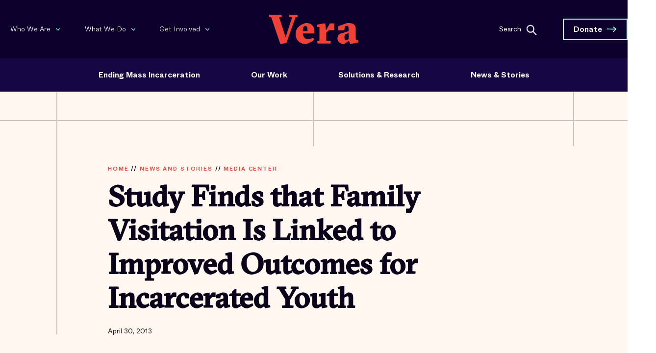

--- FILE ---
content_type: text/html; charset=UTF-8
request_url: https://www.vera.org/newsroom/study-finds-that-family-visitation-is-linked-to-improved-outcomes-for-incarcerated-youth
body_size: 16013
content:


  



<!DOCTYPE html>
<html xmlns="http://www.w3.org/1999/xhtml" lang="en-US">

  <head>
    <script>
      window.VERA = window.VERA || {};
    </script>
    <script src="/dist/js/fuse.min.js"></script>

                    
    <script type="module">!function(){const e=document.createElement("link").relList;if(!(e&&e.supports&&e.supports("modulepreload"))){for(const e of document.querySelectorAll('link[rel="modulepreload"]'))r(e);new MutationObserver((e=>{for(const o of e)if("childList"===o.type)for(const e of o.addedNodes)if("LINK"===e.tagName&&"modulepreload"===e.rel)r(e);else if(e.querySelectorAll)for(const o of e.querySelectorAll("link[rel=modulepreload]"))r(o)})).observe(document,{childList:!0,subtree:!0})}function r(e){if(e.ep)return;e.ep=!0;const r=function(e){const r={};return e.integrity&&(r.integrity=e.integrity),e.referrerpolicy&&(r.referrerPolicy=e.referrerpolicy),"use-credentials"===e.crossorigin?r.credentials="include":"anonymous"===e.crossorigin?r.credentials="omit":r.credentials="same-origin",r}(e);fetch(e.href,r)}}();</script>
<script>!function(){var e=document.createElement("script");if(!("noModule"in e)&&"onbeforeload"in e){var t=!1;document.addEventListener("beforeload",(function(n){if(n.target===e)t=!0;else if(!n.target.hasAttribute("nomodule")||!t)return;n.preventDefault()}),!0),e.type="module",e.src=".",document.head.appendChild(e),e.remove()}}();</script>
<script src="/dist/polyfills-legacy-B5Z_1hee.js" nomodule onload="e=new CustomEvent(&#039;vite-script-loaded&#039;, {detail:{path: &#039;vite/legacy-polyfills-legacy&#039;}});document.dispatchEvent(e);"></script>
<script type="module" src="/dist/libs-BnrCCbiv.js" crossorigin onload="e=new CustomEvent(&#039;vite-script-loaded&#039;, {detail:{path: &#039;src/js/libs.js&#039;}});document.dispatchEvent(e);"></script>
<link href="/dist/v2-searchToggle-HoUu5Tcd.js" rel="modulepreload" crossorigin>
<script src="/dist/libs-legacy-Uh7RHOih.js" nomodule onload="e=new CustomEvent(&#039;vite-script-loaded&#039;, {detail:{path: &#039;src/js/libs-legacy.js&#039;}});document.dispatchEvent(e);"></script>
    <script type="module" src="/dist/main-C-zF1Cpz.js" crossorigin onload="e=new CustomEvent(&#039;vite-script-loaded&#039;, {detail:{path: &#039;src/js/main.js&#039;}});document.dispatchEvent(e);"></script>
<link href="/dist/v2-searchToggle-HoUu5Tcd.js" rel="modulepreload" crossorigin>
<link href="/dist/css/css-DBuYxxay.css" rel="stylesheet">
<script src="/dist/main-legacy-Md-dE9ZC.js" nomodule onload="e=new CustomEvent(&#039;vite-script-loaded&#039;, {detail:{path: &#039;src/js/main-legacy.js&#039;}});document.dispatchEvent(e);"></script>
    <link rel="stylesheet" href="/dist/css/swiper-bundle.min.css"/>
    <script src="/dist/js/swiper-bundle.min.js"></script>

    
    <script src="https://cdn.jsdelivr.net/npm/axios@1.0.0/dist/axios.min.js"></script>
    <script src="https://cdn.jsdelivr.net/npm/jquery@3.1.1/dist/jquery.min.js"></script>
    
        
    <script src="https://kit.fontawesome.com/808596d26d.js" crossorigin="anonymous"></script>
    <meta charset="utf-8"/>
    <meta property="fb:pages" content="104760636770"/>
    <meta name="facebook-domain-verification" content="rnu32rfxo22sjnrj3znub1a4x3m1cv"/>
    <title>
                                  Study Finds that Family Visitation Is Linked to Improved Outcomes for Incarcerated Youth | Vera Institute                  </title>

    <link rel="home" href="https://www.vera.org/"/>
    <link rel="stylesheet" href="https://code.jquery.com/ui/1.12.0/themes/base/jquery-ui.css"/>
    <link rel="stylesheet" href="https://cdn.jsdelivr.net/npm/flickity@2.3.0/css/flickity.min.css">
    <link rel="stylesheet" href="https://use.typekit.net/egc0cqx.css">
    <meta http-equiv="X-UA-Compatible" content="IE=edge;">
    <meta name="viewport" content="width=device-width, initial-scale=1.0, user-scalable=0, maximum-scale=1.0"/>
    <meta name="apple-mobile-web-app-capable" content="yes"/>
    <meta name="mobile-web-app-capable" content="yes"/>
    <meta name="google-site-verification" content="fQZtb85e-J7dDkE9XD3MY6B8ObyCZlUaD53c7A7FW5o"/>
    <link rel="apple-touch-icon" sizes="180x180" href="/apple-touch-icon.png">
    <link rel="icon" type="image/png" sizes="32x32" href="/favicon-32x32.png">
    <link rel="icon" type="image/png" sizes="16x16" href="/favicon-16x16.png">
    <link rel="manifest" href="/site.webmanifest">
    <link rel="mask-icon" href="/safari-pinned-tab.svg" color="#5bbad5">
    <meta name="msapplication-TileColor" content="#fff7f0">
    <meta name="theme-color" content="#ffffff">

    
    <script>
      (function (h, o, t, j, a, r) {
        h.hj = h.hj || function () {
          (h.hj.q = h.hj.q || []).push(arguments)
        };
        h._hjSettings = {
          hjid: 724554,
          hjsv: 6
        };
        a = o.getElementsByTagName('head')[0];
        r = o.createElement('script');
        r.async = 1;
        r.src = t + h._hjSettings.hjid + j + h._hjSettings.hjsv;
        a.appendChild(r);
      })(window, document, 'https://static.hotjar.com/c/hotjar-', '.js?sv=');
    </script>

        
    

  <title>Vera Institute of Justice | Study Finds that Family Visitation Is…</title>
<script>dataLayer = [];
(function(w,d,s,l,i){w[l]=w[l]||[];w[l].push({'gtm.start':
new Date().getTime(),event:'gtm.js'});var f=d.getElementsByTagName(s)[0],
j=d.createElement(s),dl=l!='dataLayer'?'&l='+l:'';j.async=true;j.src=
'https://www.googletagmanager.com/gtm.js?id='+i+dl;f.parentNode.insertBefore(j,f);
})(window,document,'script','dataLayer','GTM-WMDW3WX');
</script>
<script>!function(f,b,e,v,n,t,s){if(f.fbq)return;n=f.fbq=function(){n.callMethod?
n.callMethod.apply(n,arguments):n.queue.push(arguments)};if(!f._fbq)f._fbq=n;
n.push=n;n.loaded=!0;n.version='2.0';n.queue=[];t=b.createElement(e);t.async=!0;
t.src=v;s=b.getElementsByTagName(e)[0];s.parentNode.insertBefore(t,s)}(window,
document,'script','https://connect.facebook.net/en_US/fbevents.js');
fbq('init', '1585768878104873');
fbq('track', 'PageView');
</script>
<script>_linkedin_data_partner_id = "3501825";
</script>
<script deprecated deprecation-notice="Universal Analytics (which is what this script uses) is being [discontinued on July 1st, 2023](https://support.google.com/analytics/answer/11583528). You should use Google gtag.js or Google Tag Manager instead and transition to a new GA4 property.">(function(i,s,o,g,r,a,m){i['GoogleAnalyticsObject']=r;i[r]=i[r]||function(){
(i[r].q=i[r].q||[]).push(arguments)},i[r].l=1*new Date();a=s.createElement(o),
m=s.getElementsByTagName(o)[0];a.async=1;a.src=g;m.parentNode.insertBefore(a,m)
})(window,document,'script','https://www.google-analytics.com/analytics.js','ga');
ga('create', 'UA-8958146-1', 'auto');
ga('send', 'pageview');
</script><meta name="generator" content="SEOmatic">
<meta name="keywords" content="youth, family, outcomes, contact, incarcerated, justice, department, families, relationships, services, social, better, partners, facilities, juveniles">
<meta name="description" content="NEW YORK —Incarcerated youth who receive weekly visits by family members behave better and do better in school while confined, according to new research…">
<meta name="referrer" content="no-referrer-when-downgrade">
<meta name="robots" content="all">
<meta content="104760636770" property="fb:profile_id">
<meta content="en_US" property="og:locale">
<meta content="Vera Institute of Justice" property="og:site_name">
<meta content="article" property="og:type">
<meta content="https://www.vera.org/newsroom/study-finds-that-family-visitation-is-linked-to-improved-outcomes-for-incarcerated-youth" property="og:url">
<meta content="Study Finds that Family Visitation Is Linked to Improved Outcomes for…" property="og:title">
<meta content="NEW YORK —Incarcerated youth who receive weekly visits by family members behave better and do better in school while confined, according to new research…" property="og:description">
<meta content="https://vera-institute.transforms.svdcdn.com/production/images/Metaimage.png?w=1200&amp;h=630&amp;q=82&amp;auto=format&amp;fit=crop&amp;dm=1648790372&amp;s=5cb618248e108106d82487965468c28c" property="og:image">
<meta content="1200" property="og:image:width">
<meta content="630" property="og:image:height">
<meta content="Study Finds that Family Visitation Is Linked to Improved Outcomes for Incarcerated Youth" property="og:image:alt">
<meta name="twitter:card" content="summary_large_image">
<meta name="twitter:site" content="@verainstitute">
<meta name="twitter:creator" content="@verainstitute">
<meta name="twitter:title" content="Study Finds that Family Visitation Is Linked to Improved Outcomes for…">
<meta name="twitter:description" content="NEW YORK —Incarcerated youth who receive weekly visits by family members behave better and do better in school while confined, according to new research…">
<meta name="twitter:image" content="https://vera-institute.transforms.svdcdn.com/production/images/Metaimage.png?w=800&amp;h=418&amp;q=82&amp;auto=format&amp;fit=crop&amp;dm=1648790372&amp;s=a6b214f503408a5683124bc86e77b147">
<meta name="twitter:image:width" content="800">
<meta name="twitter:image:height" content="418">
<meta name="twitter:image:alt" content="Study Finds that Family Visitation Is Linked to Improved Outcomes for Incarcerated Youth">
<link href="https://www.vera.org/newsroom/study-finds-that-family-visitation-is-linked-to-improved-outcomes-for-incarcerated-youth" rel="canonical">
<link href="https://www.vera.org/" rel="home">
<link type="text/plain" href="https://www.vera.org/humans.txt" rel="author">
<link href="https://www.vera.org/cpresources/cfcaf0da/css/ShortcodesModule.css?v=1769572731" rel="stylesheet">
<link href="https://www.vera.org/cpresources/cfcaf0da/css/style.css?v=1769572731" rel="stylesheet">
<link href="https://www.vera.org/cpresources/cfcaf0da/css/tooltipster.bundle.min.css?v=1769572731" rel="stylesheet">
<link href="https://www.vera.org/cpresources/cfcaf0da/css/themes/tooltipster-sideTip-borderless.min.css?v=1769572731" rel="stylesheet"></head>


  <body class="no-touch nav-pad pressRelease  bc-newsroom"><noscript><iframe src="https://www.googletagmanager.com/ns.html?id=GTM-WMDW3WX"
height="0" width="0" style="display:none;visibility:hidden"></iframe></noscript>

<noscript><img height="1" width="1" style="display:none"
src="https://www.facebook.com/tr?id=1585768878104873&ev=PageView&noscript=1" /></noscript>

    					
	<!-- Condition to switch between fundraiser and default modal -->
				




  

  
    
		
	
													



<link rel='preload' href='https://static.everyaction.com/ea-actiontag/at.js' as='script' crossorigin='anonymous'>
<link rel='preload' href='https://static.everyaction.com/ea-actiontag/at.min.css' as='style'>
<script type='text/javascript' src='https://static.everyaction.com/ea-actiontag/at.js' crossorigin='anonymous'></script>



<style>
  .datepicker {
  display: none;
}

.datepicker.active {
  display: block;
}

.datepicker-dropdown {
  position: absolute;
  top: 0;
  left: 0;
  z-index: 20;
  padding-top: 4px;
}

.datepicker-dropdown.datepicker-orient-top {
  padding-top: 0;
  padding-bottom: 4px;
}

.datepicker-picker {
  display: inline-block;
  border-radius: 4px;
  background-color: white;
}

.datepicker-dropdown .datepicker-picker {
  box-shadow: 0 2px 3px rgba(10, 10, 10, 0.1), 0 0 0 1px rgba(10, 10, 10, 0.1);
}

.datepicker-picker span {
  display: block;
  flex: 1;
  border: 0;
  border-radius: 4px;
  cursor: default;
  text-align: center;
  -webkit-touch-callout: none;
  -webkit-user-select: none;
     -moz-user-select: none;
      -ms-user-select: none;
          user-select: none;
}

.datepicker-main {
  padding: 2px;
}

.datepicker-footer {
  box-shadow: inset 0 1px 1px rgba(10, 10, 10, 0.1);
  background-color: whitesmoke;
}

.datepicker-grid,
.datepicker-view .days-of-week,
.datepicker-view,
.datepicker-controls {
  display: flex;
}

.datepicker-grid {
  flex-wrap: wrap;
}

.datepicker-view .days .datepicker-cell,
.datepicker-view .dow {
  flex-basis: 14.2857142857%;
}

.datepicker-view.datepicker-grid .datepicker-cell {
  flex-basis: 25%;
}

.datepicker-cell,
.datepicker-view .week {
  height: 2.25rem;
  line-height: 2.25rem;
}

.datepicker-title {
  box-shadow: inset 0 -1px 1px rgba(10, 10, 10, 0.1);
  background-color: whitesmoke;
  padding: 0.375rem 0.75rem;
  text-align: center;
  font-weight: 700;
}

.datepicker-header .datepicker-controls {
  padding: 2px 2px 0;
}

.datepicker-controls .button {
  display: inline-flex;
  position: relative;
  align-items: center;
  justify-content: center;
  margin: 0;
  border: 1px solid #dbdbdb;
  border-radius: 4px;
  box-shadow: none;
  background-color: white;
  cursor: pointer;
  padding: calc(0.375em - 1px) 0.75em;
  height: 2.25em;
  vertical-align: top;
  text-align: center;
  line-height: 1.5;
  white-space: nowrap;
  color: #363636;
  font-size: 1rem;
}

.datepicker-controls .button:focus,
.datepicker-controls .button:active {
  outline: none;
}

.datepicker-controls .button:hover {
  border-color: #b5b5b5;
  color: #363636;
}

.datepicker-controls .button:focus {
  border-color: #3273dc;
  color: #363636;
}

.datepicker-controls .button:focus:not(:active) {
  box-shadow: 0 0 0 0.125em rgba(50, 115, 220, 0.25);
}

.datepicker-controls .button:active {
  border-color: #4a4a4a;
  color: #363636;
}

.datepicker-controls .button[disabled] {
  cursor: not-allowed;
}

.datepicker-header .datepicker-controls .button {
  border-color: transparent;
  font-weight: bold;
}

.datepicker-header .datepicker-controls .button:hover {
  background-color: #f9f9f9;
}

.datepicker-header .datepicker-controls .button:focus:not(:active) {
  box-shadow: 0 0 0 0.125em rgba(255, 255, 255, 0.25);
}

.datepicker-header .datepicker-controls .button:active {
  background-color: #f2f2f2;
}

.datepicker-header .datepicker-controls .button[disabled] {
  box-shadow: none;
}

.datepicker-footer .datepicker-controls .button {
  margin: calc(0.375rem - 1px) 0.375rem;
  border-radius: 2px;
  width: 100%;
  font-size: 0.75rem;
}

.datepicker-controls .view-switch {
  flex: auto;
}

.datepicker-controls .prev-btn,
.datepicker-controls .next-btn {
  padding-right: 0.375rem;
  padding-left: 0.375rem;
  width: 2.25rem;
}

.datepicker-controls .prev-btn.disabled,
.datepicker-controls .next-btn.disabled {
  visibility: hidden;
}

.datepicker-view .dow {
  height: 1.5rem;
  line-height: 1.5rem;
  font-size: 0.875rem;
  font-weight: 700;
}

.datepicker-view .week {
  width: 2.25rem;
  color: #b5b5b5;
  font-size: 0.75rem;
}

@media (max-width: 22.5rem) {
  .datepicker-view .week {
    width: 1.96875rem;
  }
}

.datepicker-grid {
  width: 15.75rem;
}

@media (max-width: 22.5rem) {
  .calendar-weeks + .days .datepicker-grid {
    width: 13.78125rem;
  }
}

.datepicker-cell:not(.disabled):hover {
  background-color: #f9f9f9;
  cursor: pointer;
}

.datepicker-cell.focused:not(.selected) {
  background-color: #e8e8e8;
}

.datepicker-cell.selected,
.datepicker-cell.selected:hover {
  background-color: #3273dc;
  color: #fff;
  font-weight: 600;
}

.datepicker-cell.disabled {
  color: #dbdbdb;
}

.datepicker-cell.prev:not(.disabled),
.datepicker-cell.next:not(.disabled) {
  color: #7a7a7a;
}

.datepicker-cell.prev.selected,
.datepicker-cell.next.selected {
  color: #e6e6e6;
}

.datepicker-cell.highlighted:not(.selected):not(.range):not(.today) {
  border-radius: 0;
  background-color: whitesmoke;
}

.datepicker-cell.highlighted:not(.selected):not(.range):not(.today):not(.disabled):hover {
  background-color: #eeeeee;
}

.datepicker-cell.highlighted:not(.selected):not(.range):not(.today).focused {
  background-color: #e8e8e8;
}

.datepicker-cell.today:not(.selected) {
  background-color: #00d1b2;
}

.datepicker-cell.today:not(.selected):not(.disabled) {
  color: #fff;
}

.datepicker-cell.today.focused:not(.selected) {
  background-color: #00c4a7;
}

.datepicker-cell.range-end:not(.selected),
.datepicker-cell.range-start:not(.selected) {
  background-color: #b5b5b5;
  color: #fff;
}

.datepicker-cell.range-end.focused:not(.selected),
.datepicker-cell.range-start.focused:not(.selected) {
  background-color: #afafaf;
}

.datepicker-cell.range-start {
  border-radius: 4px 0 0 4px;
}

.datepicker-cell.range-end {
  border-radius: 0 4px 4px 0;
}

.datepicker-cell.range {
  border-radius: 0;
  background-color: #dbdbdb;
}

.datepicker-cell.range:not(.disabled):not(.focused):not(.today):hover {
  background-color: #d5d5d5;
}

.datepicker-cell.range.disabled {
  color: #c2c2c2;
}

.datepicker-cell.range.focused {
  background-color: #cfcfcf;
}

.datepicker-view.datepicker-grid .datepicker-cell {
  height: 4.5rem;
  line-height: 4.5rem;
}

.datepicker-input.in-edit {
  border-color: #2366d1;
}

.datepicker-input.in-edit:focus,
.datepicker-input.in-edit:active {
  box-shadow: 0 0 0.25em 0.25em rgba(35, 102, 209, 0.2);
}
</style>

<script src="https://cdn.jsdelivr.net/npm/vanillajs-datepicker@1.2.0/dist/js/datepicker-full.min.js"></script>


<header class="header-site" id="header-desktop">
  <section class="header-v2 bgBlue" id="header-v2">
  <div class="bg-blue">
         </div>
    <div class="rowTop" id="rowTop">
      <div class="rowTop-container">
        <div class="menu-left" id="header-v2-top-nav">

                    <ul class="top-left-menu clicky-menu no-js ">
                                          <li>

                  <a href="https://www.vera.org/who-we-are">
                   <div class="textWrap">Who We Are<div class="textWrap-icon"></div></div>
                  </a>
                  <ul>
                                        
                      <li  class="hideOnMobile">
                        <a href="https://www.vera.org/who-we-are">
                          <span class="subItemWrap">Who We Are</span>
                        </a>
                      </li>

                    
                      <li  >
                        <a href="https://www.vera.org/who-we-are/about-us">
                          <span class="subItemWrap">About Us</span>
                        </a>
                      </li>

                    
                      <li  class="hideOnMobile">
                        <a href="https://www.vera.org/who-we-are/people/board-of-trustees">
                          <span class="subItemWrap">Board of Trustees</span>
                        </a>
                      </li>

                    
                      <li  >
                        <a href="https://www.vera.org/who-we-are/locations">
                          <span class="subItemWrap">Locations</span>
                        </a>
                      </li>

                    
                      <li  >
                        <a href="https://www.vera.org/careers">
                          <span class="subItemWrap">Careers</span>
                        </a>
                      </li>

                    
                      <li  >
                        <a href="https://www.vera.org/financials">
                          <span class="subItemWrap">Financials</span>
                        </a>
                      </li>

                    
                      <li  >
                        <a href="https://www.vera.org/contact">
                          <span class="subItemWrap">Contact Us</span>
                        </a>
                      </li>

                                      </ul>
                </li>
                                                        <li>

                  <a href="https://www.vera.org/what-we-do">
                   <div class="textWrap">What We Do<div class="textWrap-icon"></div></div>
                  </a>
                  <ul>
                                        
                      <li  class="hideOnMobile">
                        <a href="https://www.vera.org/what-we-do">
                          <span class="subItemWrap">What We Do</span>
                        </a>
                      </li>

                    
                      <li  >
                        <a href="https://www.vera.org/our-strategic-priorities">
                          <span class="subItemWrap">Strategic Priorities</span>
                        </a>
                      </li>

                                      </ul>
                </li>
                                                        <li>

                  <a href="https://www.vera.org/get-involved">
                   <div class="textWrap">Get Involved<div class="textWrap-icon"></div></div>
                  </a>
                  <ul>
                                        
                      <li  class="hideOnMobile">
                        <a href="https://www.vera.org/get-involved">
                          <span class="subItemWrap">Get Involved</span>
                        </a>
                      </li>

                    
                      <li  >
                        <a href="https://shop.vera.org/">
                          <span class="subItemWrap">The Vera Shop</span>
                        </a>
                      </li>

                    
                      <li  >
                        <a href="https://www.vera.org/get-involved/ways-to-give">
                          <span class="subItemWrap">Ways to Give</span>
                        </a>
                      </li>

                    
                      <li  >
                        <a href="https://www.vera.org/get-involved/partner-with-vera">
                          <span class="subItemWrap">Partner with Vera</span>
                        </a>
                      </li>

                    
                      <li  >
                        <a href="https://www.vera.org/events">
                          <span class="subItemWrap">Events</span>
                        </a>
                      </li>

                                      </ul>
                </li>
                                    </ul>

        </div>
        <div class="menu-center">
          <h1>
            <a class="logo" role="img" aria-label="Vera logo" href="https://www.vera.org/">
              Vera Institute of Justice
            </a>
          </h1>
        </div>
        <div class="d-md-block menu-right">


          <div class="search">
            <div class="search-wrapper">
              <form class="input-holder" action="https://www.vera.org/search" method="GET">
                  <label for="searchInput" class="txt-label visually-hidden" id="searchLabel" >Search</label>
                  <input type="text" class="search-input" id="searchInput" name="query" placeholder="Search"/>
                  <button class="search-icon" id="searchButton">
                    <span></span>
                  </button>

              </form>
              <span class="close" id="searchClose"></span>
            </div>
          </div>
          <div class="donate h-100 ">
                          <a href="https://secure.vera.org/a/donate" class="button arrow">Donate</a>
                      </div>
        </div>
      </div>
    </div>

    <div class="rowBottom" id="rowBottom">
      <div class="rowBottom-container">
        <div id="header-v2-bottom-nav">
          <div class="isologo">
            <a href="https://www.vera.org/"><img alt="Vera logo" src="/dist/img/v2/vera-isologo.svg"></a>
          </div>

                    <ul class="row-bottom-menu clicky-menu no-js">
                                          <li>
                  <a href="https://www.vera.org/ending-mass-incarceration">
                    Ending Mass Incarceration
                  </a>
                  <ul>
                                                              <li>
                        <a href="https://www.vera.org/ending-mass-incarceration">
                          <div class="hover-arrow">Ending Mass Incarceration</div>
                          <span></span>
                        </a>
                      </li>
                                          <li>
                        <a href="https://www.vera.org/ending-mass-incarceration/causes-of-mass-incarceration">
                          <div class="hover-arrow">Causes of Mass Incarceration</div>
                          <span>About the problem, the history of mass incarceration, trends and statistics</span>
                        </a>
                      </li>
                                          <li>
                        <a href="https://www.vera.org/ending-mass-incarceration/criminalization-racial-disparities">
                          <div class="hover-arrow">Criminalization and Racial Disparities</div>
                          <span>Ending the criminalization of people of color, immigrants, and people experiencing poverty</span>
                        </a>
                      </li>
                                          <li>
                        <a href="https://www.vera.org/ending-mass-incarceration/reducing-incarceration">
                          <div class="hover-arrow">Reducing Incarceration</div>
                          <span>Drastically reducing the use of jails, prisons, and detention centers</span>
                        </a>
                      </li>
                                          <li>
                        <a href="https://www.vera.org/ending-mass-incarceration/dignity-behind-bars">
                          <div class="hover-arrow">Dignity Behind Bars</div>
                          <span>Centering dignity and minimizing the harms of criminal legal and immigration system involvement</span>
                        </a>
                      </li>
                                          <li>
                        <a href="https://www.vera.org/investing-in-communities">
                          <div class="hover-arrow">Investing in Communities</div>
                          <span>It&#039;s time to invest in the things that help communities thrive.</span>
                        </a>
                      </li>
                                      </ul>
                </li>
                                                        <li>
                  <a href="https://www.vera.org/what-we-do">
                    Our Work
                  </a>
                  <ul>
                                                              <li>
                        <a href="https://www.vera.org/ending-mass-incarceration/reducing-incarceration/detention-of-immigrants/advancing-universal-representation-initiative">
                          <div class="hover-arrow">Advancing Universal Representation</div>
                          <span></span>
                        </a>
                      </li>
                                          <li>
                        <a href="https://www.vera.org/ending-mass-incarceration/reducing-incarceration/reducing-jail-and-prison-population/beyond-jails-initiative">
                          <div class="hover-arrow">Beyond Jails</div>
                          <span></span>
                        </a>
                      </li>
                                          <li>
                        <a href="https://www.vera.org/ending-mass-incarceration/reducing-incarceration/reducing-jail-and-prison-population/ending-girls-incarceration-initiative">
                          <div class="hover-arrow">Ending Girls&#039; Incarceration</div>
                          <span></span>
                        </a>
                      </li>
                                          <li>
                        <a href="https://www.vera.org/investing-in-communities/opening-doors-to-housing-initiative">
                          <div class="hover-arrow">Opening Doors to Housing</div>
                          <span></span>
                        </a>
                      </li>
                                          <li>
                        <a href="https://www.vera.org/who-we-are/place-based-initiatives">
                          <div class="hover-arrow">Place-Based Initiatives</div>
                          <span></span>
                        </a>
                      </li>
                                          <li>
                        <a href="https://www.vera.org/ending-mass-incarceration/criminalization-racial-disparities/public-safety/redefining-public-safety-initiative">
                          <div class="hover-arrow">Redefining Public Safety</div>
                          <span></span>
                        </a>
                      </li>
                                          <li>
                        <a href="https://www.vera.org/ending-mass-incarceration/criminalization-racial-disparities/prosecution-reform/reshaping-prosecution-initiative">
                          <div class="hover-arrow">Reshaping Prosecution</div>
                          <span></span>
                        </a>
                      </li>
                                          <li>
                        <a href="https://www.vera.org/ending-mass-incarceration/dignity-behind-bars/living-conditions-in-prison/restoring-promise-initiative">
                          <div class="hover-arrow">Restoring Promise</div>
                          <span></span>
                        </a>
                      </li>
                                          <li>
                        <a href="https://www.vera.org/ending-mass-incarceration/dignity-behind-bars/college-in-prison/unlocking-potential-initiative">
                          <div class="hover-arrow">Unlocking Potential</div>
                          <span></span>
                        </a>
                      </li>
                                      </ul>
                </li>
                                                        <li class="clicky-menu-item">
                  <a href="https://www.vera.org/solutions-research" class="no-submenu">
                    Solutions &amp; Research
                  </a>
                </li>
                                                        <li>
                  <a href="https://www.vera.org/news-and-stories">
                    News &amp; Stories
                  </a>
                  <ul>
                                                              <li>
                        <a href="https://www.vera.org/news-and-stories">
                          <div class="hover-arrow">Latest News &amp; Stories</div>
                          <span>Ideas, opinions, and strategies to end mass incarceration</span>
                        </a>
                      </li>
                                          <li>
                        <a href="https://www.vera.org/media-center">
                          <div class="hover-arrow">Media Center</div>
                          <span>Press releases and media coverage</span>
                        </a>
                      </li>
                                          <li>
                        <a href="https://www.vera.org/justice-in-the-age-of-trump">
                          <div class="hover-arrow">Justice in the Age of Trump</div>
                          <span>Criminal justice and immigration reform are facing unprecedented threats during the 47th presidency.</span>
                        </a>
                      </li>
                                      </ul>
                </li>
                                    </ul>

        </div>
      </div>
    </div>
  </div>
</section>


<!-- Mobile Nav -->

<section class="header-v2-mobile">

  <div class="header-v2-mobile-row">

    <div class="header-v2-mobile-row-container">
      <div class="header-v2-mobile-row-container-button">

        <button class="hamburger hamburger--squeeze" type="button" aria-label="Menu" aria-controls="navigation">
          <span class="hamburger-box">
            <span class="hamburger-inner"></span>
          </span>
        </button>

        <div class="menuText">
          <span>Menu</span>
        </div>
      </div>

      <a class="isologo-mobile" href="https://www.vera.org/">
        <img alt="Vera logo" src="/dist/img/v2/vera-isologo.svg">
      </a>

      <div class="donate-mobile">
                            <a href="https://secure.vera.org/a/donate" class="button-donate arrow">Donate</a>
                  </div>
    </div>

    <div class="mobile-nav">
      <div class="w-opacity"></div>
      <div id="section-01">
                <ul>
                                    <li class="dropMobile">
                <a href="javascript:;" data-toggle="dropMobile">
                  Ending Mass Incarceration
                </a>
                <ul class="dropMobile-menu">
                                                        <li>
                      <a href="https://www.vera.org/ending-mass-incarceration">
                        Ending Mass Incarceration
                      </a>
                    </li>
                                      <li>
                      <a href="https://www.vera.org/ending-mass-incarceration/causes-of-mass-incarceration">
                        Causes of Mass Incarceration
                      </a>
                    </li>
                                      <li>
                      <a href="https://www.vera.org/ending-mass-incarceration/criminalization-racial-disparities">
                        Criminalization and Racial Disparities
                      </a>
                    </li>
                                      <li>
                      <a href="https://www.vera.org/ending-mass-incarceration/reducing-incarceration">
                        Reducing Incarceration
                      </a>
                    </li>
                                      <li>
                      <a href="https://www.vera.org/ending-mass-incarceration/dignity-behind-bars">
                        Dignity Behind Bars
                      </a>
                    </li>
                                      <li>
                      <a href="https://www.vera.org/investing-in-communities">
                        Investing in Communities
                      </a>
                    </li>
                                  </ul>
              </li>
                                                <li class="dropMobile">
                <a href="javascript:;" data-toggle="dropMobile">
                  Our Work
                </a>
                <ul class="dropMobile-menu">
                                                        <li>
                      <a href="https://www.vera.org/ending-mass-incarceration/reducing-incarceration/detention-of-immigrants/advancing-universal-representation-initiative">
                        Advancing Universal Representation
                      </a>
                    </li>
                                      <li>
                      <a href="https://www.vera.org/ending-mass-incarceration/reducing-incarceration/reducing-jail-and-prison-population/beyond-jails-initiative">
                        Beyond Jails
                      </a>
                    </li>
                                      <li>
                      <a href="https://www.vera.org/ending-mass-incarceration/reducing-incarceration/reducing-jail-and-prison-population/ending-girls-incarceration-initiative">
                        Ending Girls&#039; Incarceration
                      </a>
                    </li>
                                      <li>
                      <a href="https://www.vera.org/investing-in-communities/opening-doors-to-housing-initiative">
                        Opening Doors to Housing
                      </a>
                    </li>
                                      <li>
                      <a href="https://www.vera.org/who-we-are/place-based-initiatives">
                        Place-Based Initiatives
                      </a>
                    </li>
                                      <li>
                      <a href="https://www.vera.org/ending-mass-incarceration/criminalization-racial-disparities/public-safety/redefining-public-safety-initiative">
                        Redefining Public Safety
                      </a>
                    </li>
                                      <li>
                      <a href="https://www.vera.org/ending-mass-incarceration/criminalization-racial-disparities/prosecution-reform/reshaping-prosecution-initiative">
                        Reshaping Prosecution
                      </a>
                    </li>
                                      <li>
                      <a href="https://www.vera.org/ending-mass-incarceration/dignity-behind-bars/living-conditions-in-prison/restoring-promise-initiative">
                        Restoring Promise
                      </a>
                    </li>
                                      <li>
                      <a href="https://www.vera.org/ending-mass-incarceration/dignity-behind-bars/college-in-prison/unlocking-potential-initiative">
                        Unlocking Potential
                      </a>
                    </li>
                                  </ul>
              </li>
                                                <li>
                <a href="https://www.vera.org/solutions-research" class="no-submenu">
                  Solutions &amp; Research
                </a>
              </li>
                                                <li class="dropMobile">
                <a href="javascript:;" data-toggle="dropMobile">
                  News &amp; Stories
                </a>
                <ul class="dropMobile-menu">
                                                        <li>
                      <a href="https://www.vera.org/news-and-stories">
                        Latest News &amp; Stories
                      </a>
                    </li>
                                      <li>
                      <a href="https://www.vera.org/media-center">
                        Media Center
                      </a>
                    </li>
                                      <li>
                      <a href="https://www.vera.org/justice-in-the-age-of-trump">
                        Justice in the Age of Trump
                      </a>
                    </li>
                                  </ul>
              </li>
                              </div>

        <div id="section-02">

                    <ul>
                                          <li class="dropMobile " >
                  <a href="javascript:;" data-toggle="dropMobile">
                    Who We Are
                  </a>
                  <ul class="dropMobile-menu">
                                                              <li class="hideOnMobile">
                        <a ="https://www.vera.org/who-we-are">
                          Who We Are
                        </a>
                      </li>
                                          <li class="">
                        <a ="https://www.vera.org/who-we-are/about-us">
                          About Us
                        </a>
                      </li>
                                          <li class="hideOnMobile">
                        <a ="https://www.vera.org/who-we-are/people/board-of-trustees">
                          Board of Trustees
                        </a>
                      </li>
                                          <li class="">
                        <a ="https://www.vera.org/who-we-are/locations">
                          Locations
                        </a>
                      </li>
                                          <li class="">
                        <a ="https://www.vera.org/careers">
                          Careers
                        </a>
                      </li>
                                          <li class="">
                        <a ="https://www.vera.org/financials">
                          Financials
                        </a>
                      </li>
                                          <li class="">
                        <a ="https://www.vera.org/contact">
                          Contact Us
                        </a>
                      </li>
                                      </ul>
                </li>
                                                        <li class="dropMobile " >
                  <a href="javascript:;" data-toggle="dropMobile">
                    What We Do
                  </a>
                  <ul class="dropMobile-menu">
                                                              <li class="hideOnMobile">
                        <a ="https://www.vera.org/what-we-do">
                          What We Do
                        </a>
                      </li>
                                          <li class="">
                        <a ="https://www.vera.org/our-strategic-priorities">
                          Strategic Priorities
                        </a>
                      </li>
                                      </ul>
                </li>
                                                        <li class="dropMobile " >
                  <a href="javascript:;" data-toggle="dropMobile">
                    Get Involved
                  </a>
                  <ul class="dropMobile-menu">
                                                              <li class="hideOnMobile">
                        <a ="https://www.vera.org/get-involved">
                          Get Involved
                        </a>
                      </li>
                                          <li class="">
                        <a ="https://shop.vera.org/">
                          The Vera Shop
                        </a>
                      </li>
                                          <li class="">
                        <a ="https://www.vera.org/get-involved/ways-to-give">
                          Ways to Give
                        </a>
                      </li>
                                          <li class="">
                        <a ="https://www.vera.org/get-involved/partner-with-vera">
                          Partner with Vera
                        </a>
                      </li>
                                          <li class="">
                        <a ="https://www.vera.org/events">
                          Events
                        </a>
                      </li>
                                      </ul>
                </li>
                                    </ul>

        </div>


      </div>
    </div>
  </section>
</header>
   

<script>
// Dropdown Menu
var dropdown = document.querySelectorAll('.dropMobile');
var dropdownArray = Array.prototype.slice.call(dropdown,0);

dropdownArray.forEach(function(el){
	var button = el.querySelector('a[data-toggle="dropMobile"]'),
			menu = el.querySelector('.dropMobile-menu'),
			arrow = button.querySelector('i.icon-arrow');

	button.onclick = function(event) {
		if(!menu.hasClass('show')) {
			menu.classList.add('show');
			menu.classList.remove('hide');
      button.classList.add('open');

			event.preventDefault();
		}
		else {
			menu.classList.remove('show');
			menu.classList.add('hide');
			 button.classList.remove('open');
			event.preventDefault();
		}
	};
})

Element.prototype.hasClass = function(className) {
    return this.className && new RegExp("(^|\\s)" + className + "(\\s|$)").test(this.className);
};
</script>										
	<main id="content" role="main" >
						
  
  <div class="hero-type4">
    <div class="hero-type4-content">
      <div class="hero-type4-content-copy">
        <div class="hero-type4-content-copy-breadcrumbs">
          <a href="https://www.vera.org/">HOME</a> // <a href="https://www.vera.org/news-and-stories">NEWS AND STORIES</a>  // <a href="https://www.vera.org/media-center">Media Center</a>
        </div>
        <h1>Study Finds that Family Visitation Is Linked to Improved Outcomes for Incarcerated Youth</h1>
        <span class="subtitle"></span>
        <div class="date">April 30, 2013</div>
      </div>
      <div class="hero-type4-content-line1"></div>
      <div class="hero-type4-content-line2"></div>
      <div class="hero-type4-content-line3"></div>
      <div class="hero-type4-content-line4"></div>
    </div>
  </div>
  <div class="content-page pressReleases-single">
    <div class="shareIcons">
      <div>
        <div class="shareIcons-title">
          SHARE
        </div>
        <ul class="shareIcons-icons">
          <li>
            <a href="https://www.twitter.com/intent/tweet?url=https%3A%2F%2Fwww.vera.org%2Fnewsroom%2Fstudy-finds-that-family-visitation-is-linked-to-improved-outcomes-for-incarcerated-youth&amp;text=" target="_blank">
              <i class="fa-brands fa-twitter"></i>
            </a>
          </li>
          <li>
            <a href="https://www.facebook.com/sharer/sharer.php?u=https%3A%2F%2Fwww.vera.org%2Fnewsroom%2Fstudy-finds-that-family-visitation-is-linked-to-improved-outcomes-for-incarcerated-youth&amp;" target="_blank">
              <i class="fa-brands fa-facebook-f"></i>
            </a>
          </li>
          <li>
            <a href="mailto:?subject=Study%20Finds%20that%20Family%20Visitation%20Is%20Linked%20to%20Improved%20Outcomes%20for%20Incarcerated%20Youth&amp;body=https%3A%2F%2Fwww.vera.org%2Fnewsroom%2Fstudy-finds-that-family-visitation-is-linked-to-improved-outcomes-for-incarcerated-youth" target="_blank">
              <i class="fas fa-envelope"></i>
            </a>
          </li>
        </ul>
      </div>
    </div>
                  <!-- Copy Block -->
  <section class="copy-block-container">
    <div class="copy-block-content">
  		<p><strong>NEW YORK</strong>—Incarcerated youth who receive weekly visits by family members behave better and do better in school while confined, according to new research from the Vera Institute of Justice (Vera). While research shows that incarcerated adults who have strong relationships with loved ones fare better in prison and pose less of a risk to public safety when they return to the community, this is one of the first studies to examine the effects of family relationships on juveniles who are in correctional facilities. The Ohio Department of Youth Services (DYS) collaborated on the study, which was part of a project called Families as Partners: Supporting Youth Reentry in Ohio. DYS is the first agency to implement Vera’s <a href="http://www.vera.org/centers/family-justice-program?qt-centers_family_justice_program=7#qt-centers_family_justice_program">Juvenile Relational Inquiry Tool</a>, which helps staff identify youth's family and social support.</p>

<p>The results are described in a new brief, <a href="http://www.vera.org/pubs/impact-of-family-visitation-on-incarcerated-youth"><strong><em>The Impact of Family Visitation on Incarcerated Youth’s Behavior and School Performance: Findings from the Families as Partners Project</em></strong></a>, published today by Vera. An analysis of self-reported survey data of juveniles from four youth correctional facilities in Ohio and DYS administrative data found that sustained contact with family and other social supports were linked to better outcomes for youth in these facilities. Youth who had ongoing supportive relationships with family and friends showed measurable improvement in behavior and school performance.</p>





<p>In February 2010, Vera’s Family Justice Program began Families as Partners in partnership with the Ohio Department of Youth Services, and with support from the Public Welfare Foundation. The project, which concluded in March 2013, sought to promote better outcomes for incarcerated youth by helping staff draw on their families as a source of material and emotional support, encouraging visits and correspondence between youth and their families, and increasing family involvement in youth’s treatment and reentry plans.</p>





<p>Family Justice Program staff assisted the facilities’ staff in the use of methods that highlight family connections and focus on the youth’s strengths and abilities. Vera also helped DYS incorporate improved staff practices into the agency’s policy. The research component of the project analyzed how family support affected outcomes for youth during their incarceration.</p>





<p>Despite the benefits of family contact for youth, the brief notes that families often face significant barriers when visiting incarcerated youth, particularly distance. The author recommends that facilities design visitation policies that encourage frequent contact.</p>





<p><a href="http://www.vera.org/pubs/impact-of-family-visitation-on-incarcerated-youth">Read the brief</a> &gt;&gt;</p>
    </div>
  </section>
<!-- Copy Block -->
          
    
      </div>
  
		
		<!-- Donate Modals -->
	</main>

					 
					<footer class="footerV2">
  <div class="footerV2-top">
    <div class="footerV2-top-container">
      <div class="footerV2-column footerV2-top-col01">
        <img src="/dist/img/v2/vera-horizontal.svg" alt="Vera logo" class="footerV2-logo">
        <div class="address">
          34 35th Street<br>
          Suite 4-2A<br>
          Brooklyn, NY 11232<br><br>
          212-334-1300
        </div>
      </div>

      <div class="footerV2-column footerV2-top-col02">
                        <ul class="menu-footer">
                    <li>
            <a href="https://www.vera.org/who-we-are/about-us">About Us<img alt="" src="/dist/img/v2/arrow-menu_1.svg" width="20px"></a>
          </li>
                    <li>
            <a href="https://www.vera.org/careers">Careers<img alt="" src="/dist/img/v2/arrow-menu_1.svg" width="20px"></a>
          </li>
                    <li>
            <a href="https://www.vera.org/events">Events<img alt="" src="/dist/img/v2/arrow-menu_1.svg" width="20px"></a>
          </li>
                    <li>
            <a href="https://www.vera.org/media-center">Media<img alt="" src="/dist/img/v2/arrow-menu_1.svg" width="20px"></a>
          </li>
                    <li>
            <a href="https://www.vera.org/contact">Contact Us<img alt="" src="/dist/img/v2/arrow-menu_1.svg" width="20px"></a>
          </li>
                  </ul>
                </ul>
      </div>

      <div class="footerV2-column footerV2-top-col03">
        <div class="social-copy">
          Keep up with us on<br> social media.
        </div>
        <div class="social-icons">
                                                          <a href="https://twitter.com/verainstitute"  target="_blank">
                    <i class="fa-brands fa-x-twitter"></i>
                  </a>
                                  <a href="https://www.facebook.com/verainstitute"  target="_blank">
                    <i class="fa-brands fa-facebook-f"></i>
                  </a>
                                  <a href="https://www.instagram.com/verainstitute/"  target="_blank">
                    <i class="fa-brands fa-instagram"></i>
                  </a>
                                  <a href="https://www.youtube.com/channel/UCdUfqPJeOB_bHFdx1IhR0jQ"  target="_blank">
                    <i class="fa-brands fa-youtube"></i>
                  </a>
                                      </div>

      </div>

      <div class="footerV2-column footerV2-top-col04">
        <div class="mail-list">
          <div class="mail-list-container">
          <h3 class="title"> Transformative change, sent to your inbox.</h3>
             <a href="https://secure.vera.org/a/signup" target="_blank" class="button orange arrow"><span>Add your email</span></a>
          </div>

        </div>
      </div>

    </div>
  </div>
  <div class="footerV2-bottom">
    <div class="footerV2-bottom-container">
      <div class="footer-bottom-copyright">
                  <p>© Vera Institute of Justice. All rights reserved. </p>
              </div>
          <div class="footer-bottom-menu">
                        <ul>
                    <li>
            <a href="https://www.vera.org/terms-of-use">Terms of Use</a>
          </li>
                    <li>
            <a href="https://www.vera.org/privacy-policy">Privacy Policy</a>
          </li>
                  </ul>
              </div>
        </div>
  </div>
</footer>



    <script>
 document.addEventListener('DOMContentLoaded', function () {

const contentDiv = document.getElementById('content');
var contentDiv_offsetTop = contentDiv.offsetTop;
var headerDesktop = document.getElementById("header-desktop");
var rowBottom = document.getElementById("rowBottom");
var rowBottom_height = rowBottom.offsetHeight;
var rowTop = document.getElementById('rowTop');
var rowTop_height = rowTop.offsetHeight;
var stuck = false;

 // Sticky Menu
 if (document.querySelector('#header-desktop')) { 
		var stickPoint = getDistance();
		function getDistance() {
		  var topDist = headerDesktop.offsetTop;
		  return topDist;
		}
	 
	window.onscroll = function(e) {
		var distance = getDistance() - window.pageYOffset;
		var offset = window.pageYOffset;
		if ((distance <= rowBottom_height ) && !stuck) {
        headerDesktop.style.position = 'fixed';
        headerDesktop.style.top = '0px';
        stuck = true;
        headerDesktop.classList.add("show-logo");
        headerDesktop.classList.remove("hide-logo");
         if(window.innerWidth > 991 ){
        contentDiv.style.marginTop = contentDiv_offsetTop+'px';
         }

   } else if (stuck && (offset <= stickPoint)){
          stuck = false;
          contentDiv.style.marginTop ='0px';
          headerDesktop.style.position = 'static';
          headerDesktop.classList.add("hide-logo");
          headerDesktop.classList.remove("show-logo");
		 }
	}
}

});

(function () {

  var doc = document.documentElement;
  var w = window;
  var prevScroll = w.scrollY || doc.scrollTop;
  var curScroll;
  var direction = 0;
  var prevDirection = 0;

  var rowBottom = document.getElementById('rowBottom');
  var rowTop_height = rowTop.offsetHeight;

  var curtainActive = document.querySelector('.head-banner-small');


  var headerv2 = document.getElementById('header-v2');
  var offs = rowTop.offsetTop;


  var heroHeight = document.getElementsByClassName('heroType3-content');
  var mainDiv = document.getElementById('content');

  var headerDesktop = document.getElementById('header-desktop');
  var offsetDesktop = headerDesktop.offsetHeight;
  
  
  var checkScroll = function () {
  
    /*
     ** Find the direction of scroll
     ** 0 - initial, 1 - up, 2 - down
     */
   
     var rowTop = document.getElementById('rowTop');
     var rowTop_height = rowTop.offsetHeight;

    if (curtainActive) {
        if (w.scrollY >= rowTop_height ) {
          document.querySelector('.head-banner').classList.add('hide');
          document.querySelector('.head-banner-small').classList.add('show');
        } else {
          document.querySelector('.head-banner').classList.remove('hide');
          document.querySelector('.head-banner-small').classList.remove('show');
          if(window.innerWidth > 991 ){
             mainDiv.style.marginTop =  '588px';
          }else{
             mainDiv.style.marginTop =  '0px';
          }
         
        }
      }

    curScroll = w.scrollY || doc.scrollTop;

    if (curScroll > prevScroll) {
      direction = 2;
    } else if (curScroll < prevScroll) {

      direction = 1;
      if (document.querySelector('.head-banner-small')) {
         if(curScroll == 0 ){
           mainDiv.style.marginTop ="";
         }
      }
    }

    if (direction !== prevDirection) {
      toggleHeader(direction, curScroll);
    }
    prevScroll = curScroll;
  };



    
  var toggleHeader = function (direction, curScroll) {


  var rowTop = document.getElementById('rowTop');
  var rowTop_height = rowTop.offsetHeight;
 
  if (curtainActive) {

    if (direction === 2 && curScroll >= rowTop_height ) {
      rowTop.classList.add('hide');
      headerv2.classList.remove('bgBlue');

      if(window.innerWidth > 991 ){
             mainDiv.style.marginTop =  '268px';
          }else{
             mainDiv.style.marginTop =  '0px';
          }
      rowTop.style.transform = "translateY(-" + rowTop_height + "px)";
      rowBottom.classList.add('show-logo');
      prevDirection = direction;
    
            var smallTopHeight  = document.querySelector('.head-banner-small');
            var dd = 80;
            var ht = rowTop_height+dd;
            rowTop.style.transform = "translateY(-"+ht+"px)";
    
    } else if (direction === 1) {
      rowTop.classList.remove('hide');
      headerv2.style.backgroundColor = "#0e002c";
      rowTop.style.transform = "";
      rowBottom.classList.remove('show-logo');
      prevDirection = direction;
    } 

  } else {

    /**
     * No curtain
     **/

   var rowTop = document.getElementById('rowTop');
   var rowTop_height = rowTop.offsetHeight;

   if (direction === 2 && curScroll >= rowTop_height ) {
        rowTop.classList.add('hide');
        headerv2.style.backgroundColor = "";
        rowTop.style.transform = "translateY(-" + rowTop_height + "px)";
        rowBottom.classList.add('show-logo');
        prevDirection = direction;
    } else if (direction === 1) {
        rowTop.classList.remove('hide');
        headerv2.style.backgroundColor = "#0e002c";
        rowTop.style.transform = "";
        rowBottom.classList.remove('show-logo');
        prevDirection = direction;
    } 
  }


  };

  window.addEventListener('scroll', checkScroll);

})();
</script>
    			
			<aside class="share-overlay modal-outer hide-on-print" id="ShareOverlay">
    <section class="share-overlay-inner">
        	
	
																					
		
						
	
	<aside class="share-outer">
		<ul class="share receives-border-color ">
							<li class="share-item social-share-item receives-border-color">
										<a href="https://www.twitter.com/intent/tweet?url=https%3A%2F%2Fwww.vera.org%2Fnewsroom%2Fstudy-finds-that-family-visitation-is-linked-to-improved-outcomes-for-incarcerated-youth&amp;amp;text=Study Finds that Family Visitation Is Linked to Improved Outcomes for Incarcerated Youth%20%40verainstitute" class="share-link social-share-link receives-color" data-analytics-event='["Social&amp;#x20;Share","Twitter"]' target="_blank">
		<span class="icon-twitter"></span>
	</a>


				</li>
							<li class="share-item social-share-item receives-border-color">
										<a href="https://www.facebook.com/sharer/sharer.php?u=https%3A%2F%2Fwww.vera.org%2Fnewsroom%2Fstudy-finds-that-family-visitation-is-linked-to-improved-outcomes-for-incarcerated-youth&amp;caption=Study%20Finds%20that%20Family%20Visitation%20Is%20Linked%20to%20Improved%20Outcomes%20for%20Incarcerated%20Youth&amp;picture=https://www.vera.org/dist/img/social-fallback.jpg&amp;description=NEW YORK—Incarcerated youth who receive weekly visits by family members behave better and do better in school while confined, according to new research from the Vera Institute of Justice (Vera). While research shows that incarcerated adults who have strong relationships with loved ones fare better in prison and pose less of a risk to public safety " class="share-link social-share-link receives-color" data-analytics-event='["Social&amp;#x20;Share","Facebook"]' target="_blank">
		<span class="icon-facebook"></span>
	</a>


				</li>
							<li class="share-item social-share-item receives-border-color">
										<a href="mailto:?subject=Study%20Finds%20that%20Family%20Visitation%20Is%20Linked%20to%20Improved%20Outcomes%20for%20Incarcerated%20Youth&amp;amp;body=https%3A%2F%2Fwww.vera.org%2Fnewsroom%2Fstudy-finds-that-family-visitation-is-linked-to-improved-outcomes-for-incarcerated-youth" class="share-link social-share-link receives-color" data-analytics-event='["Social&amp;#x20;Share","mail"]' target="_blank">
		<span class="icon-mail"></span>
	</a>


				</li>
								</ul>
	</aside>
        <span class="modal-close"></span>
    </section>
</aside>	
    <div class="tooltip_templates hide-on-print"></div>
    
                    
    
    
    <script src="https://d3js.org/d3-fetch.v1.min.js"></script>
        <script src="https://code.jquery.com/ui/1.12.0/jquery-ui.js" integrity="sha384-ajC4CCgR7fiujIzFLHLqpewfMIbYF1sf9+pN24RRtCVn/TADEg4M27n6c7lwYCp2" crossorigin="anonymous"></script>
    <script src="https://cdn.jsdelivr.net/npm/flickity@2/dist/flickity.pkgd.min.js"></script>

          <script type="text/javascript">
        window.addEventListener("load", function () {
          var sn_modal_script = document.createElement('script');
          sn_modal_script.src = "/sanky-modal/js/main.js?" + (new Date()).getTime();
          document.querySelector('body').appendChild(sn_modal_script);
        });
      </script>
      <script type="application/ld+json">{"@context":"https://schema.org","@graph":[{"@type":"WebPage","author":{"@id":"#identity"},"copyrightHolder":{"@id":"#identity"},"copyrightYear":"2013","creator":{"@id":"#creator"},"dateModified":"2019-03-22T14:57:20-04:00","datePublished":"2013-04-30T00:00:00-04:00","description":"NEW YORK —Incarcerated youth who receive weekly visits by family members behave better and do better in school while confined, according to new research from the Vera Institute of Justice (Vera). While research shows that incarcerated adults who have strong relationships with loved ones fare better in prison and pose less of a risk to public safety when they return to the community, this is one of the first studies to examine the effects of family relationships on juveniles who are in correctional facilities. The Ohio Department of Youth Services (DYS) collaborated on the study, which was part of a project called Families as Partners: Supporting Youth Reentry in Ohio. DYS is the first agency to implement Vera’s  Juvenile Relational Inquiry Tool , which helps staff identify youth's family and social support.  The results are described in a new brief,   The Impact of Family Visitation on Incarcerated Youth’s Behavior and School Performance: Findings from the Families as Partners Project  , published today by Vera. An analysis of self-reported survey data of juveniles from four youth correctional facilities in Ohio and DYS administrative data found that sustained contact with family and other social supports were linked to better outcomes for youth in these facilities. Youth who had ongoing supportive relationships with family and friends showed measurable improvement in behavior and school performance.  In February 2010, Vera’s Family Justice Program began Families as Partners in partnership with the Ohio Department of Youth Services, and with support from the Public Welfare Foundation. The project, which concluded in March 2013, sought to promote better outcomes for incarcerated youth by helping staff draw on their families as a source of material and emotional support, encouraging visits and correspondence between youth and their families, and increasing family involvement in youth’s treatment and reentry plans.  Family Justice Program staff assisted the facilities’ staff in the use of methods that highlight family connections and focus on the youth’s strengths and abilities. Vera also helped DYS incorporate improved staff practices into the agency’s policy. The research component of the project analyzed how family support affected outcomes for youth during their incarceration.  Despite the benefits of family contact for youth, the brief notes that families often face significant barriers when visiting incarcerated youth, particularly distance. The author recommends that facilities design visitation policies that encourage frequent contact.  Read the brief  \u003E\u003E","headline":"Study Finds that Family Visitation Is Linked to Improved Outcomes for Incarcerated Youth","image":{"@type":"ImageObject","url":"https://vera-institute.transforms.svdcdn.com/production/images/Metaimage.png?w=1200&h=630&q=82&auto=format&fit=crop&dm=1648790372&s=5cb618248e108106d82487965468c28c"},"inLanguage":"en-us","mainEntityOfPage":"https://www.vera.org/newsroom/study-finds-that-family-visitation-is-linked-to-improved-outcomes-for-incarcerated-youth","name":"Study Finds that Family Visitation Is Linked to Improved Outcomes for Incarcerated Youth","publisher":{"@id":"#creator"},"url":"https://www.vera.org/newsroom/study-finds-that-family-visitation-is-linked-to-improved-outcomes-for-incarcerated-youth"},{"@id":"#identity","@type":"LocalBusiness","image":{"@type":"ImageObject","height":"120","url":"https://www.vera.org/images/urep-Vera-logo.png","width":"365"},"logo":{"@type":"ImageObject","height":"60","url":"https://vera-institute.transforms.svdcdn.com/production/images/urep-Vera-logo.png?w=600&h=60&q=82&fm=png&fit=clip&dm=1650558003&s=6f7963021bb26422fe4f735d85e342de","width":"183"},"priceRange":"$"},{"@id":"https://thebrandindustry.com#creator","@type":"LocalBusiness","alternateName":"Brand Industry","image":{"@type":"ImageObject","height":"1178","url":"https://www.vera.org/images/Copia-de-Brand-Industry_Logo-Negro.png","width":"2975"},"logo":{"@type":"ImageObject","height":"60","url":"https://vera-institute.transforms.svdcdn.com/production/images/Copia-de-Brand-Industry_Logo-Negro.png?w=600&h=60&q=82&fm=png&fit=clip&dm=1680380188&s=3658167fec46c3a184449296fb61212f","width":"152"},"name":"The Brand Industry","priceRange":"$","url":"https://thebrandindustry.com"},{"@type":"BreadcrumbList","description":"Breadcrumbs list","itemListElement":[{"@type":"ListItem","item":"https://www.vera.org/","name":"Home","position":1},{"@type":"ListItem","item":"https://www.vera.org/newsroom/study-finds-that-family-visitation-is-linked-to-improved-outcomes-for-incarcerated-youth","name":"Study Finds that Family Visitation Is Linked to Improved Outcomes for Incarcerated Youth","position":2}],"name":"Breadcrumbs"}]}</script>
<script type="text/javascript">
(function(){var s = document.getElementsByTagName("script")[0];
    var b = document.createElement("script");
    b.type = "text/javascript";b.async = true;
    b.src = "https://snap.licdn.com/li.lms-analytics/insight.min.js";
    s.parentNode.insertBefore(b, s);})();
</script>
<noscript>
<img height="1" width="1" style="display:none;" alt="" src="https://px.ads.linkedin.com/collect/?pid=3501825&fmt=gif" />
</noscript>
<script src="https://d3js.org/d3.v4.min.js"></script>
<script src="https://d3js.org/topojson.v2.min.js"></script>
<script src="https://www.vera.org/cpresources/cfcaf0da/js/ShortcodesModule.js?v=1769572731"></script>
<script src="https://www.vera.org/cpresources/cfcaf0da/js/tooltipster.bundle.min.js?v=1769572731"></script>
<script src="https://www.vera.org/cpresources/cfcaf0da/js/footnotes.js?v=1769572731"></script>
<script>window.SERVD_CSRF_TOKEN_NAME = "CRAFT_CSRF_TOKEN";
                function injectCSRF() {
                    var inputs = document.getElementsByName(window.SERVD_CSRF_TOKEN_NAME);
                    var len = inputs.length;
                    if (len > 0) {
                        var xhr = new XMLHttpRequest();
                        xhr.onload = function () {
                            if (xhr.status >= 200 && xhr.status <= 299) {
                                var tokenInfo = JSON.parse(this.responseText);
                                window.csrfTokenValue = tokenInfo.token;
                                window.csrfTokenName = tokenInfo.name;
                                for (var i=0; i<len; i++) {
                                    inputs[i].setAttribute("value", tokenInfo.token);
                                }
                                window.dispatchEvent( new CustomEvent("servd.csrfloaded", {detail: {token: tokenInfo.token}}) );
                            } else {
                                window.dispatchEvent( new CustomEvent("servd.csrffailed") );
                            }

                        };
                        xhr.open("GET", "https://www.vera.org/index.php/actions/servd-asset-storage/csrf-token/get-token");
                        xhr.send();
                    }
                }
                setTimeout(function(){
                    if (!window.SERVD_MANUAL_CSRF_LOAD) {
                        injectCSRF();
                    }
                }, 50);</script></body>

</html>

--- FILE ---
content_type: application/javascript; charset=utf-8
request_url: https://www.vera.org/dist/js/fuse.min.js
body_size: 2906
content:
/**
 * @license
 * Fuse - Lightweight fuzzy-search
 *
 * Copyright (c) 2012-2016 Kirollos Risk <kirollos@gmail.com>.
 * All Rights Reserved. Apache Software License 2.0
 *
 * Licensed under the Apache License, Version 2.0 (the "License")
 * you may not use this file except in compliance with the License.
 * You may obtain a copy of the License at
 *
 * http://www.apache.org/licenses/LICENSE-2.0
 *
 * Unless required by applicable law or agreed to in writing, software
 * distributed under the License is distributed on an "AS IS" BASIS,
 * WITHOUT WARRANTIES OR CONDITIONS OF ANY KIND, either express or implied.
 * See the License for the specific language governing permissions and
 * limitations under the License.
 */
!function(t){"use strict";function e(){console.log.apply(console,arguments)}function s(t,e){var s;this.list=t,this.options=e=e||{};for(s in r)r.hasOwnProperty(s)&&("boolean"==typeof r[s]?this.options[s]=s in e?e[s]:r[s]:this.options[s]=e[s]||r[s])}function n(t,e,s){var o,r,h,a,c,p;if(e){if(h=e.indexOf("."),-1!==h?(o=e.slice(0,h),r=e.slice(h+1)):o=e,a=t[o],null!==a&&void 0!==a)if(r||"string"!=typeof a&&"number"!=typeof a)if(i(a))for(c=0,p=a.length;p>c;c++)n(a[c],r,s);else r&&n(a,r,s);else s.push(a)}else s.push(t);return s}function i(t){return"[object Array]"===Object.prototype.toString.call(t)}function o(t,e){e=e||{},this.options=e,this.options.location=e.location||o.defaultOptions.location,this.options.distance="distance"in e?e.distance:o.defaultOptions.distance,this.options.threshold="threshold"in e?e.threshold:o.defaultOptions.threshold,this.options.maxPatternLength=e.maxPatternLength||o.defaultOptions.maxPatternLength,this.pattern=e.caseSensitive?t:t.toLowerCase(),this.patternLen=t.length,this.patternLen<=this.options.maxPatternLength&&(this.matchmask=1<<this.patternLen-1,this.patternAlphabet=this._calculatePatternAlphabet())}var r={id:null,caseSensitive:!1,include:[],shouldSort:!0,searchFn:o,sortFn:function(t,e){return t.score-e.score},getFn:n,keys:[],verbose:!1,tokenize:!1,matchAllTokens:!1,tokenSeparator:/ +/g,minMatchCharLength:1,findAllMatches:!1};s.VERSION="2.6.2",s.prototype.set=function(t){return this.list=t,t},s.prototype.search=function(t){this.options.verbose&&e("\nSearch term:",t,"\n"),this.pattern=t,this.results=[],this.resultMap={},this._keyMap=null,this._prepareSearchers(),this._startSearch(),this._computeScore(),this._sort();var s=this._format();return s},s.prototype._prepareSearchers=function(){var t=this.options,e=this.pattern,s=t.searchFn,n=e.split(t.tokenSeparator),i=0,o=n.length;if(this.options.tokenize)for(this.tokenSearchers=[];o>i;i++)this.tokenSearchers.push(new s(n[i],t));this.fullSeacher=new s(e,t)},s.prototype._startSearch=function(){var t,e,s,n,i=this.options,o=i.getFn,r=this.list,h=r.length,a=this.options.keys,c=a.length,p=null;if("string"==typeof r[0])for(s=0;h>s;s++)this._analyze("",r[s],s,s);else for(this._keyMap={},s=0;h>s;s++)for(p=r[s],n=0;c>n;n++){if(t=a[n],"string"!=typeof t){if(e=1-t.weight||1,this._keyMap[t.name]={weight:e},t.weight<=0||t.weight>1)throw new Error("Key weight has to be > 0 and <= 1");t=t.name}else this._keyMap[t]={weight:1};this._analyze(t,o(p,t,[]),p,s)}},s.prototype._analyze=function(t,s,n,o){var r,h,a,c,p,l,u,f,d,g,m,y,v,k,S,b=this.options,M=!1;if(void 0!==s&&null!==s){h=[];var _=0;if("string"==typeof s){if(r=s.split(b.tokenSeparator),b.verbose&&e("---------\nKey:",t),this.options.tokenize){for(k=0;k<this.tokenSearchers.length;k++){for(f=this.tokenSearchers[k],b.verbose&&e("Pattern:",f.pattern),d=[],y=!1,S=0;S<r.length;S++){g=r[S],m=f.search(g);var L={};m.isMatch?(L[g]=m.score,M=!0,y=!0,h.push(m.score)):(L[g]=1,this.options.matchAllTokens||h.push(1)),d.push(L)}y&&_++,b.verbose&&e("Token scores:",d)}for(c=h[0],l=h.length,k=1;l>k;k++)c+=h[k];c/=l,b.verbose&&e("Token score average:",c)}u=this.fullSeacher.search(s),b.verbose&&e("Full text score:",u.score),p=u.score,void 0!==c&&(p=(p+c)/2),b.verbose&&e("Score average:",p),v=this.options.tokenize&&this.options.matchAllTokens?_>=this.tokenSearchers.length:!0,b.verbose&&e("Check Matches",v),(M||u.isMatch)&&v&&(a=this.resultMap[o],a?a.output.push({key:t,score:p,matchedIndices:u.matchedIndices}):(this.resultMap[o]={item:n,output:[{key:t,score:p,matchedIndices:u.matchedIndices}]},this.results.push(this.resultMap[o])))}else if(i(s))for(k=0;k<s.length;k++)this._analyze(t,s[k],n,o)}},s.prototype._computeScore=function(){var t,s,n,i,o,r,h,a,c,p=this._keyMap,l=this.results;for(this.options.verbose&&e("\n\nComputing score:\n"),t=0;t<l.length;t++){for(n=0,i=l[t].output,o=i.length,a=1,s=0;o>s;s++)r=i[s].score,h=p?p[i[s].key].weight:1,c=r*h,1!==h?a=Math.min(a,c):(n+=c,i[s].nScore=c);1===a?l[t].score=n/o:l[t].score=a,this.options.verbose&&e(l[t])}},s.prototype._sort=function(){var t=this.options;t.shouldSort&&(t.verbose&&e("\n\nSorting...."),this.results.sort(t.sortFn))},s.prototype._format=function(){var t,s,n,i,o,r=this.options,h=r.getFn,a=[],c=this.results,p=r.include;for(r.verbose&&e("\n\nOutput:\n\n",c),i=r.id?function(t){c[t].item=h(c[t].item,r.id,[])[0]}:function(){},o=function(t){var e,s,n,i,o,r=c[t];if(p.length>0){if(e={item:r.item},-1!==p.indexOf("matches"))for(n=r.output,e.matches=[],s=0;s<n.length;s++)i=n[s],o={indices:i.matchedIndices},i.key&&(o.key=i.key),e.matches.push(o);-1!==p.indexOf("score")&&(e.score=c[t].score)}else e=r.item;return e},s=0,n=c.length;n>s;s++)i(s),t=o(s),a.push(t);return a},o.defaultOptions={location:0,distance:100,threshold:.6,maxPatternLength:32},o.prototype._calculatePatternAlphabet=function(){var t={},e=0;for(e=0;e<this.patternLen;e++)t[this.pattern.charAt(e)]=0;for(e=0;e<this.patternLen;e++)t[this.pattern.charAt(e)]|=1<<this.pattern.length-e-1;return t},o.prototype._bitapScore=function(t,e){var s=t/this.patternLen,n=Math.abs(this.options.location-e);return this.options.distance?s+n/this.options.distance:n?1:s},o.prototype.search=function(t){var e,s,n,i,o,r,h,a,c,p,l,u,f,d,g,m,y,v,k,S,b,M,_,L=this.options;if(t=L.caseSensitive?t:t.toLowerCase(),this.pattern===t)return{isMatch:!0,score:0,matchedIndices:[[0,t.length-1]]};if(this.patternLen>L.maxPatternLength){if(v=t.match(new RegExp(this.pattern.replace(L.tokenSeparator,"|"))),k=!!v)for(b=[],e=0,M=v.length;M>e;e++)_=v[e],b.push([t.indexOf(_),_.length-1]);return{isMatch:k,score:k?.5:1,matchedIndices:b}}for(i=L.findAllMatches,o=L.location,n=t.length,r=L.threshold,h=t.indexOf(this.pattern,o),S=[],e=0;n>e;e++)S[e]=0;for(-1!=h&&(r=Math.min(this._bitapScore(0,h),r),h=t.lastIndexOf(this.pattern,o+this.patternLen),-1!=h&&(r=Math.min(this._bitapScore(0,h),r))),h=-1,m=1,y=[],p=this.patternLen+n,e=0;e<this.patternLen;e++){for(a=0,c=p;c>a;)this._bitapScore(e,o+c)<=r?a=c:p=c,c=Math.floor((p-a)/2+a);for(p=c,l=Math.max(1,o-c+1),u=i?n:Math.min(o+c,n)+this.patternLen,f=Array(u+2),f[u+1]=(1<<e)-1,s=u;s>=l;s--)if(g=this.patternAlphabet[t.charAt(s-1)],g&&(S[s-1]=1),0===e?f[s]=(f[s+1]<<1|1)&g:f[s]=(f[s+1]<<1|1)&g|((d[s+1]|d[s])<<1|1)|d[s+1],f[s]&this.matchmask&&(m=this._bitapScore(e,s-1),r>=m)){if(r=m,h=s-1,y.push(h),!(h>o))break;l=Math.max(1,2*o-h)}if(this._bitapScore(e+1,o)>r)break;d=f}return b=this._getMatchedIndices(S),{isMatch:h>=0,score:0===m?.001:m,matchedIndices:b}},o.prototype._getMatchedIndices=function(t){for(var e,s=[],n=-1,i=-1,o=0,r=t.length;r>o;o++)e=t[o],e&&-1===n?n=o:e||-1===n||(i=o-1,i-n+1>=this.options.minMatchCharLength&&s.push([n,i]),n=-1);return t[o-1]&&o-1-n+1>=this.options.minMatchCharLength&&s.push([n,o-1]),s},"object"==typeof exports?module.exports=s:"function"==typeof define&&define.amd?define(function(){return s}):t.Fuse=s}(this);